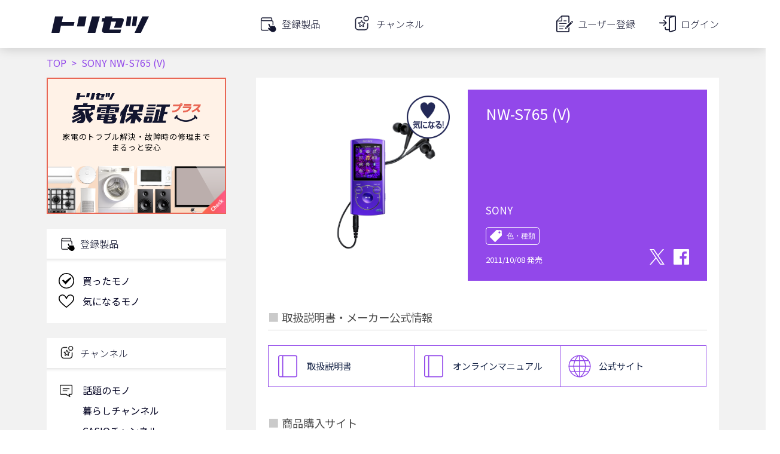

--- FILE ---
content_type: text/html; charset=utf-8
request_url: https://torisetsu.biz/products/0000030936/
body_size: 2645
content:
<!DOCTYPE html>
<html lang="ja">
<head>
    <meta charset="UTF-8">
    <meta name="viewport" content="width=device-width">

    <style type="text/css">
     @font-face {
         font-family: 'icomoon';
         src: url('/static/fonts/icomoon.eot?a788kp');
         src: url('/static/fonts/icomoon.eot?a788kp#iefix') format('embedded-opentype'),
         url('/static/fonts/icomoon.ttf?a788kp') format('truetype'),
         url('/static/fonts/icomoon.woff?a788kp') format('woff'),
         url('/static/fonts/icomoon.svg?a788kp#icomoon') format('svg');
         font-weight: normal;
         font-style: normal;
     }

     [class^="icon-"], [class*=" icon-"] {
         /* use !important to prevent issues with browser extensions that change fonts */
         font-family: 'icomoon' !important;
         speak: none;
         font-style: normal;
         font-weight: normal;
         font-variant: normal;
         text-transform: none;
         line-height: 1;

         /* Better Font Rendering =========== */
         -webkit-font-smoothing: antialiased;
         -moz-osx-font-smoothing: grayscale;
     }
    </style>

    
    <!-- Global site tag (gtag.js) - Google Analytics & Google Tag Manager -->
    <script async src="https://www.googletagmanager.com/gtag/js?id=G-YMYZVK96ZC"></script>
<script>
  window.dataLayer = window.dataLayer || [];
  function gtag(){dataLayer.push(arguments);}
  gtag('js', new Date());

  gtag('config', 'G-YMYZVK96ZC', {
      
      
      app_name: 'torisetsu',
      app_version: '18.0.2026012101',
      app_platform: 'webapp',
      custom_map: {
          dimension1: 'user_id'
      },
      
  });
</script>


<!-- Google Tag Manager -->
<script>(function(w,d,s,l,i){w[l]=w[l]||[];w[l].push({'gtm.start':
new Date().getTime(),event:'gtm.js'});var f=d.getElementsByTagName(s)[0],
j=d.createElement(s),dl=l!='dataLayer'?'&l='+l:'';j.async=true;j.src=
'https://www.googletagmanager.com/gtm.js?id='+i+dl;f.parentNode.insertBefore(j,f);
})(window,document,'script','dataLayer','GTM-5RT5XP');
</script>
<!-- End Google Tag Manager -->


    <!-- Global site tag (gtag.js) - Google Analytics & Google Tag Manager -->
    

    <!-- Facebook SDK -->
    <script async defer crossorigin="anonymous" src="https://connect.facebook.net/ja_JP/sdk.js#xfbml=1&version=v5.0"></script>
    <!-- End Facebook SDK -->

    
    <!-- Google Tag Manager -->
    <script>(function(w,d,s,l,i){w[l]=w[l]||[];w[l].push({'gtm.start':
    new Date().getTime(),event:'gtm.js'});var f=d.getElementsByTagName(s)[0],
    j=d.createElement(s),dl=l!='dataLayer'?'&l='+l:'';j.async=true;j.src=
    'https://www.googletagmanager.com/gtm.js?id='+i+dl;f.parentNode.insertBefore(j,f);
    })(window,document,'script','dataLayer','GTM-5RT5XP');</script>
    <!-- End Google Tag Manager -->

    <meta name="apple-itunes-app" content="app-id=1085923883" />
    <meta name="keywords" content="SONY,デジタルオーディオプレーヤー(DAP),,NW-S765 (V),取扱説明書,説明書,取説,マニュアル,サポート,レビュー,購入" />
    <meta name="description" content="SONY デジタルオーディオプレーヤー(DAP)  NW-S765 (V) を詳しく知りたいならまずはココから！取扱説明書・よくあるご質問をはじめとしたメーカー提供情報と、レビュー記事・関連サイト・商品購入サイトを一覧できます。" />
    <meta name="twitter:card" content="summary_large_image" />
    <meta name="twitter:site" content="@torisetsu_biz" />
    <meta name="twitter:app:country" content="JP" />
    <meta name="twitter:app:name:iphone" content="トリセツ" />
    <meta name="twitter:app:name:ipad" content="トリセツ" />
    <meta name="twitter:app:name:googleplay" content="トリセツ" />
    <meta name="twitter:app:id:iphone" content="1085923883" />
    <meta name="twitter:app:id:ipad" content="1085923883" />
    <meta name="twitter:app:id:googleplay" content="com.trygle.instructionmanualapp" />
    <meta name="twitter:card" content="summary_large_image" />
    <meta property="og:title" content="SONY  NW-S765 (V) 取扱説明書・レビュー記事 - トリセツ" />
    <meta property="og:description" content="SONY デジタルオーディオプレーヤー(DAP)  NW-S765 (V) を詳しく知りたいならまずはココから！取扱説明書・よくあるご質問をはじめとしたメーカー提供情報と、レビュー記事・関連サイト・商品購入サイトを一覧できます。" />
    <meta property="og:url" content="https://torisetsu.biz/products/0000030936/" />
    <meta property="og:site_name" content="トリセツ" />
    <meta property="og:type" content="article" />
    <meta property="og:image" content="https://torisetsu.biz/img/torisetsu/ogp_web.png" />
    <title >SONY  NW-S765 (V) 取扱説明書・レビュー記事 - トリセツ</title>
    

    <link rel="icon" href="/img/favicon/favicon.ico">
    <link rel="icon" type="image/png" sizes="16x16" href="/img/favicon/favicon-16x16.png">
    <link rel="icon" type="image/png" sizes="32x32" href="/img/favicon/favicon-32x32.png">
    <link rel="apple-touch-icon" sizes="180x180" href="/img/favicon/apple-touch-icon.png">
    <link rel="manifest" href="/img/favicon/manifest.json" crossorigin="use-credentials">
    <link rel="mask-icon" href="/img/favicon/safari-pinned-tab.svg" color="#12152f">
    <link href="https://fonts.googleapis.com/css2?family=Noto+Sans+JP:wght@100;300;400;500;700;900&display=swap" rel="stylesheet">
    <meta name="msapplication-config" content="img/favicon/browserconfig.xml">
    <meta name="theme-color" content="#12152f">

    
    <script async src="//pagead2.googlesyndication.com/pagead/js/adsbygoogle.js"></script>
    <script>
     (adsbygoogle = window.adsbygoogle || []).push({
         google_ad_client: "ca-pub-2365803236472585",
         enable_page_level_ads: true
     });
    </script>
    <script async src="https://securepubads.g.doubleclick.net/tag/js/gpt.js"></script>
    

    <!-- 配配メールTAG -->
    <script type="text/javascript">
    !function(){var t=Date.now().toString();if(/[?&]hm_ct=2332c414c02682d9b0466dd65249f45f/.test(location.search)){var e=document.createElement("script");e.type="text/javascript",e.src="https://contents-lb01.hm-f.jp/common_tag.js?t="+t,e.async=!0,document.head.appendChild(e)}}();
    
    
    </script>

    
    <script type="application/javascript">
        window.preloadedState = {
            environment: {
                clientVersion: {
                    app: "torisetsu",
                    platform: "webapp",
                    version: "18.0.2026012101",
                },
                appPlatform: "webapp",
                csrfToken: "DIaaMrA0HNkQamzFB9m4mmURQ3zec1igZkVfBaH1BfFq4jrcVWJQlGfWDp8VySKf",
                production: "True",
                navigationHidden: "False",
                profile: {"user_id": "", "auths": [], "nickname": "", "gender": "", "birth_year": "", "province": "", "family_conf1": "", "family_conf2": "", "job_category": "", "read_only": false, "access_key": "", "is_signed_in": false, "registered_at": "", "switchable_user": [], "status_list": []},
            },
        };
    </script>
    <script defer src="/static/lib/web.js?version=18.0.2026012101"></script>

</head>

<body>
    
    <!-- Google Tag Manager (noscript) -->
    <noscript><iframe src="https://www.googletagmanager.com/ns.html?id=GTM-5RT5XP"
    height="0" width="0" style="display:none;visibility:hidden"></iframe></noscript>
    <!-- End Google Tag Manager (noscript) -->
    

    
    <!-- Google Tag Manager (noscript) -->
    <noscript><iframe src="https://www.googletagmanager.com/ns.html?id=GTM-5RT5XP"
    height="0" width="0" style="display:none;visibility:hidden"></iframe></noscript>
    <!-- End Google Tag Manager (noscript) -->

    <div id="contents_main" data-csrf-token="DIaaMrA0HNkQamzFB9m4mmURQ3zec1igZkVfBaH1BfFq4jrcVWJQlGfWDp8VySKf" data-production="True" data-platform="webapp"></div>

</body>

</html>



--- FILE ---
content_type: text/html; charset=utf-8
request_url: https://www.google.com/recaptcha/api2/aframe
body_size: 111
content:
<!DOCTYPE HTML><html><head><meta http-equiv="content-type" content="text/html; charset=UTF-8"></head><body><script nonce="mbqurRwtoSviprnlAQO3mg">/** Anti-fraud and anti-abuse applications only. See google.com/recaptcha */ try{var clients={'sodar':'https://pagead2.googlesyndication.com/pagead/sodar?'};window.addEventListener("message",function(a){try{if(a.source===window.parent){var b=JSON.parse(a.data);var c=clients[b['id']];if(c){var d=document.createElement('img');d.src=c+b['params']+'&rc='+(localStorage.getItem("rc::a")?sessionStorage.getItem("rc::b"):"");window.document.body.appendChild(d);sessionStorage.setItem("rc::e",parseInt(sessionStorage.getItem("rc::e")||0)+1);localStorage.setItem("rc::h",'1769138046821');}}}catch(b){}});window.parent.postMessage("_grecaptcha_ready", "*");}catch(b){}</script></body></html>